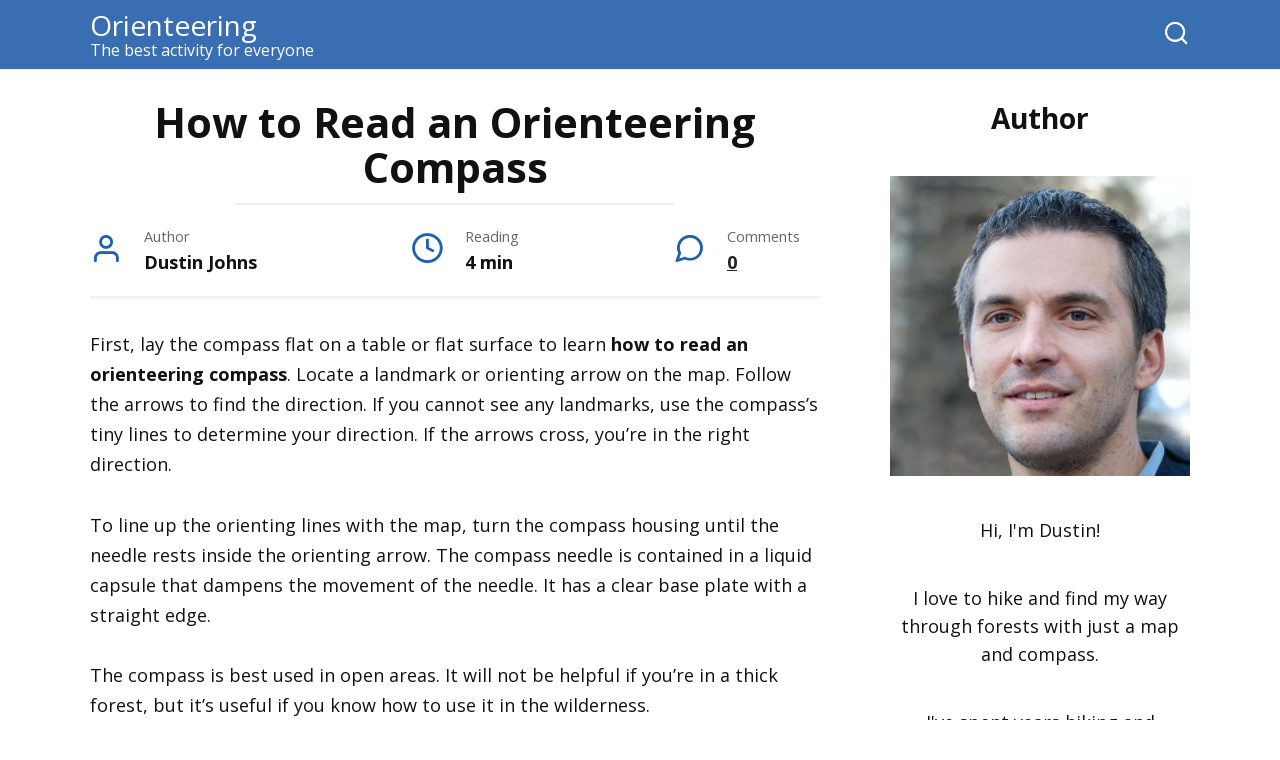

--- FILE ---
content_type: text/html; charset=UTF-8
request_url: https://aeorienteering.com/how-to-read-an-orienteering-compass/
body_size: 18656
content:
<!doctype html>
<html lang="en-US" prefix="og: https://ogp.me/ns#">
<head>
    <meta charset="UTF-8">
    <meta name="viewport" content="width=device-width, initial-scale=1">

    	<style>img:is([sizes="auto" i], [sizes^="auto," i]) { contain-intrinsic-size: 3000px 1500px }</style>
	
<!-- Search Engine Optimization by Rank Math PRO - https://rankmath.com/ -->
<title>How To Read An Orienteering Compass - Orienteering</title>
<meta name="description" content="First, lay the compass flat on a table or flat surface to learn how to read an orienteering compass. Locate a landmark or orienting arrow on the map. Follow"/>
<meta name="robots" content="follow, index, max-snippet:-1, max-video-preview:-1, max-image-preview:large"/>
<link rel="canonical" href="https://aeorienteering.com/how-to-read-an-orienteering-compass/" />
<meta property="og:locale" content="en_US" />
<meta property="og:type" content="article" />
<meta property="og:title" content="How To Read An Orienteering Compass - Orienteering" />
<meta property="og:description" content="First, lay the compass flat on a table or flat surface to learn how to read an orienteering compass. Locate a landmark or orienting arrow on the map. Follow" />
<meta property="og:url" content="https://aeorienteering.com/how-to-read-an-orienteering-compass/" />
<meta property="og:site_name" content="Orienteering" />
<meta property="article:section" content="Blog" />
<meta property="og:image" content="https://aeorienteering.com/wp-content/uploads/image-12.jpeg" />
<meta property="og:image:secure_url" content="https://aeorienteering.com/wp-content/uploads/image-12.jpeg" />
<meta property="og:image:width" content="321" />
<meta property="og:image:height" content="345" />
<meta property="og:image:alt" content="How to Read an Orienteering Compass" />
<meta property="og:image:type" content="image/jpeg" />
<meta name="twitter:card" content="summary_large_image" />
<meta name="twitter:title" content="How To Read An Orienteering Compass - Orienteering" />
<meta name="twitter:description" content="First, lay the compass flat on a table or flat surface to learn how to read an orienteering compass. Locate a landmark or orienting arrow on the map. Follow" />
<meta name="twitter:image" content="https://aeorienteering.com/wp-content/uploads/image-12.jpeg" />
<meta name="twitter:label1" content="Written by" />
<meta name="twitter:data1" content="Dustin Johns" />
<meta name="twitter:label2" content="Time to read" />
<meta name="twitter:data2" content="3 minutes" />
<!-- /Rank Math WordPress SEO plugin -->

<link rel='dns-prefetch' href='//fonts.googleapis.com' />
<script type="text/javascript">
/* <![CDATA[ */
window._wpemojiSettings = {"baseUrl":"https:\/\/s.w.org\/images\/core\/emoji\/16.0.1\/72x72\/","ext":".png","svgUrl":"https:\/\/s.w.org\/images\/core\/emoji\/16.0.1\/svg\/","svgExt":".svg","source":{"concatemoji":"https:\/\/aeorienteering.com\/wp-includes\/js\/wp-emoji-release.min.js?ver=19cdf2900add0d34dffa6a1ed8f1f06e"}};
/*! This file is auto-generated */
!function(s,n){var o,i,e;function c(e){try{var t={supportTests:e,timestamp:(new Date).valueOf()};sessionStorage.setItem(o,JSON.stringify(t))}catch(e){}}function p(e,t,n){e.clearRect(0,0,e.canvas.width,e.canvas.height),e.fillText(t,0,0);var t=new Uint32Array(e.getImageData(0,0,e.canvas.width,e.canvas.height).data),a=(e.clearRect(0,0,e.canvas.width,e.canvas.height),e.fillText(n,0,0),new Uint32Array(e.getImageData(0,0,e.canvas.width,e.canvas.height).data));return t.every(function(e,t){return e===a[t]})}function u(e,t){e.clearRect(0,0,e.canvas.width,e.canvas.height),e.fillText(t,0,0);for(var n=e.getImageData(16,16,1,1),a=0;a<n.data.length;a++)if(0!==n.data[a])return!1;return!0}function f(e,t,n,a){switch(t){case"flag":return n(e,"\ud83c\udff3\ufe0f\u200d\u26a7\ufe0f","\ud83c\udff3\ufe0f\u200b\u26a7\ufe0f")?!1:!n(e,"\ud83c\udde8\ud83c\uddf6","\ud83c\udde8\u200b\ud83c\uddf6")&&!n(e,"\ud83c\udff4\udb40\udc67\udb40\udc62\udb40\udc65\udb40\udc6e\udb40\udc67\udb40\udc7f","\ud83c\udff4\u200b\udb40\udc67\u200b\udb40\udc62\u200b\udb40\udc65\u200b\udb40\udc6e\u200b\udb40\udc67\u200b\udb40\udc7f");case"emoji":return!a(e,"\ud83e\udedf")}return!1}function g(e,t,n,a){var r="undefined"!=typeof WorkerGlobalScope&&self instanceof WorkerGlobalScope?new OffscreenCanvas(300,150):s.createElement("canvas"),o=r.getContext("2d",{willReadFrequently:!0}),i=(o.textBaseline="top",o.font="600 32px Arial",{});return e.forEach(function(e){i[e]=t(o,e,n,a)}),i}function t(e){var t=s.createElement("script");t.src=e,t.defer=!0,s.head.appendChild(t)}"undefined"!=typeof Promise&&(o="wpEmojiSettingsSupports",i=["flag","emoji"],n.supports={everything:!0,everythingExceptFlag:!0},e=new Promise(function(e){s.addEventListener("DOMContentLoaded",e,{once:!0})}),new Promise(function(t){var n=function(){try{var e=JSON.parse(sessionStorage.getItem(o));if("object"==typeof e&&"number"==typeof e.timestamp&&(new Date).valueOf()<e.timestamp+604800&&"object"==typeof e.supportTests)return e.supportTests}catch(e){}return null}();if(!n){if("undefined"!=typeof Worker&&"undefined"!=typeof OffscreenCanvas&&"undefined"!=typeof URL&&URL.createObjectURL&&"undefined"!=typeof Blob)try{var e="postMessage("+g.toString()+"("+[JSON.stringify(i),f.toString(),p.toString(),u.toString()].join(",")+"));",a=new Blob([e],{type:"text/javascript"}),r=new Worker(URL.createObjectURL(a),{name:"wpTestEmojiSupports"});return void(r.onmessage=function(e){c(n=e.data),r.terminate(),t(n)})}catch(e){}c(n=g(i,f,p,u))}t(n)}).then(function(e){for(var t in e)n.supports[t]=e[t],n.supports.everything=n.supports.everything&&n.supports[t],"flag"!==t&&(n.supports.everythingExceptFlag=n.supports.everythingExceptFlag&&n.supports[t]);n.supports.everythingExceptFlag=n.supports.everythingExceptFlag&&!n.supports.flag,n.DOMReady=!1,n.readyCallback=function(){n.DOMReady=!0}}).then(function(){return e}).then(function(){var e;n.supports.everything||(n.readyCallback(),(e=n.source||{}).concatemoji?t(e.concatemoji):e.wpemoji&&e.twemoji&&(t(e.twemoji),t(e.wpemoji)))}))}((window,document),window._wpemojiSettings);
/* ]]> */
</script>
<style type="text/css" media="all">
.wpautoterms-footer{background-color:#ffffff;text-align:center;}
.wpautoterms-footer a{color:#000000;font-family:Arial, sans-serif;font-size:14px;}
.wpautoterms-footer .separator{color:#cccccc;font-family:Arial, sans-serif;font-size:14px;}</style>

<style id='wp-emoji-styles-inline-css' type='text/css'>

	img.wp-smiley, img.emoji {
		display: inline !important;
		border: none !important;
		box-shadow: none !important;
		height: 1em !important;
		width: 1em !important;
		margin: 0 0.07em !important;
		vertical-align: -0.1em !important;
		background: none !important;
		padding: 0 !important;
	}
</style>
<link rel='stylesheet' id='wp-block-library-css' href='https://aeorienteering.com/wp-includes/css/dist/block-library/style.min.css?ver=19cdf2900add0d34dffa6a1ed8f1f06e'  media='all' />
<style id='wp-block-library-theme-inline-css' type='text/css'>
.wp-block-audio :where(figcaption){color:#555;font-size:13px;text-align:center}.is-dark-theme .wp-block-audio :where(figcaption){color:#ffffffa6}.wp-block-audio{margin:0 0 1em}.wp-block-code{border:1px solid #ccc;border-radius:4px;font-family:Menlo,Consolas,monaco,monospace;padding:.8em 1em}.wp-block-embed :where(figcaption){color:#555;font-size:13px;text-align:center}.is-dark-theme .wp-block-embed :where(figcaption){color:#ffffffa6}.wp-block-embed{margin:0 0 1em}.blocks-gallery-caption{color:#555;font-size:13px;text-align:center}.is-dark-theme .blocks-gallery-caption{color:#ffffffa6}:root :where(.wp-block-image figcaption){color:#555;font-size:13px;text-align:center}.is-dark-theme :root :where(.wp-block-image figcaption){color:#ffffffa6}.wp-block-image{margin:0 0 1em}.wp-block-pullquote{border-bottom:4px solid;border-top:4px solid;color:currentColor;margin-bottom:1.75em}.wp-block-pullquote cite,.wp-block-pullquote footer,.wp-block-pullquote__citation{color:currentColor;font-size:.8125em;font-style:normal;text-transform:uppercase}.wp-block-quote{border-left:.25em solid;margin:0 0 1.75em;padding-left:1em}.wp-block-quote cite,.wp-block-quote footer{color:currentColor;font-size:.8125em;font-style:normal;position:relative}.wp-block-quote:where(.has-text-align-right){border-left:none;border-right:.25em solid;padding-left:0;padding-right:1em}.wp-block-quote:where(.has-text-align-center){border:none;padding-left:0}.wp-block-quote.is-large,.wp-block-quote.is-style-large,.wp-block-quote:where(.is-style-plain){border:none}.wp-block-search .wp-block-search__label{font-weight:700}.wp-block-search__button{border:1px solid #ccc;padding:.375em .625em}:where(.wp-block-group.has-background){padding:1.25em 2.375em}.wp-block-separator.has-css-opacity{opacity:.4}.wp-block-separator{border:none;border-bottom:2px solid;margin-left:auto;margin-right:auto}.wp-block-separator.has-alpha-channel-opacity{opacity:1}.wp-block-separator:not(.is-style-wide):not(.is-style-dots){width:100px}.wp-block-separator.has-background:not(.is-style-dots){border-bottom:none;height:1px}.wp-block-separator.has-background:not(.is-style-wide):not(.is-style-dots){height:2px}.wp-block-table{margin:0 0 1em}.wp-block-table td,.wp-block-table th{word-break:normal}.wp-block-table :where(figcaption){color:#555;font-size:13px;text-align:center}.is-dark-theme .wp-block-table :where(figcaption){color:#ffffffa6}.wp-block-video :where(figcaption){color:#555;font-size:13px;text-align:center}.is-dark-theme .wp-block-video :where(figcaption){color:#ffffffa6}.wp-block-video{margin:0 0 1em}:root :where(.wp-block-template-part.has-background){margin-bottom:0;margin-top:0;padding:1.25em 2.375em}
</style>
<style id='classic-theme-styles-inline-css' type='text/css'>
/*! This file is auto-generated */
.wp-block-button__link{color:#fff;background-color:#32373c;border-radius:9999px;box-shadow:none;text-decoration:none;padding:calc(.667em + 2px) calc(1.333em + 2px);font-size:1.125em}.wp-block-file__button{background:#32373c;color:#fff;text-decoration:none}
</style>
<link rel='stylesheet' id='wp-components-css' href='https://aeorienteering.com/wp-includes/css/dist/components/style.min.css?ver=19cdf2900add0d34dffa6a1ed8f1f06e'  media='all' />
<link rel='stylesheet' id='wp-preferences-css' href='https://aeorienteering.com/wp-includes/css/dist/preferences/style.min.css?ver=19cdf2900add0d34dffa6a1ed8f1f06e'  media='all' />
<link rel='stylesheet' id='wp-block-editor-css' href='https://aeorienteering.com/wp-includes/css/dist/block-editor/style.min.css?ver=19cdf2900add0d34dffa6a1ed8f1f06e'  media='all' />
<link rel='stylesheet' id='wp-reusable-blocks-css' href='https://aeorienteering.com/wp-includes/css/dist/reusable-blocks/style.min.css?ver=19cdf2900add0d34dffa6a1ed8f1f06e'  media='all' />
<link rel='stylesheet' id='wp-patterns-css' href='https://aeorienteering.com/wp-includes/css/dist/patterns/style.min.css?ver=19cdf2900add0d34dffa6a1ed8f1f06e'  media='all' />
<link rel='stylesheet' id='wp-editor-css' href='https://aeorienteering.com/wp-includes/css/dist/editor/style.min.css?ver=19cdf2900add0d34dffa6a1ed8f1f06e'  media='all' />
<link rel='stylesheet' id='amalinkspro-cgb-style-css-css' href='https://aeorienteering.com/wp-content/plugins/amalinkspro/includes/amalinkspro/dist/blocks.style.build.css?ver=19cdf2900add0d34dffa6a1ed8f1f06e'  media='all' />
<style id='global-styles-inline-css' type='text/css'>
:root{--wp--preset--aspect-ratio--square: 1;--wp--preset--aspect-ratio--4-3: 4/3;--wp--preset--aspect-ratio--3-4: 3/4;--wp--preset--aspect-ratio--3-2: 3/2;--wp--preset--aspect-ratio--2-3: 2/3;--wp--preset--aspect-ratio--16-9: 16/9;--wp--preset--aspect-ratio--9-16: 9/16;--wp--preset--color--black: #000000;--wp--preset--color--cyan-bluish-gray: #abb8c3;--wp--preset--color--white: #ffffff;--wp--preset--color--pale-pink: #f78da7;--wp--preset--color--vivid-red: #cf2e2e;--wp--preset--color--luminous-vivid-orange: #ff6900;--wp--preset--color--luminous-vivid-amber: #fcb900;--wp--preset--color--light-green-cyan: #7bdcb5;--wp--preset--color--vivid-green-cyan: #00d084;--wp--preset--color--pale-cyan-blue: #8ed1fc;--wp--preset--color--vivid-cyan-blue: #0693e3;--wp--preset--color--vivid-purple: #9b51e0;--wp--preset--gradient--vivid-cyan-blue-to-vivid-purple: linear-gradient(135deg,rgba(6,147,227,1) 0%,rgb(155,81,224) 100%);--wp--preset--gradient--light-green-cyan-to-vivid-green-cyan: linear-gradient(135deg,rgb(122,220,180) 0%,rgb(0,208,130) 100%);--wp--preset--gradient--luminous-vivid-amber-to-luminous-vivid-orange: linear-gradient(135deg,rgba(252,185,0,1) 0%,rgba(255,105,0,1) 100%);--wp--preset--gradient--luminous-vivid-orange-to-vivid-red: linear-gradient(135deg,rgba(255,105,0,1) 0%,rgb(207,46,46) 100%);--wp--preset--gradient--very-light-gray-to-cyan-bluish-gray: linear-gradient(135deg,rgb(238,238,238) 0%,rgb(169,184,195) 100%);--wp--preset--gradient--cool-to-warm-spectrum: linear-gradient(135deg,rgb(74,234,220) 0%,rgb(151,120,209) 20%,rgb(207,42,186) 40%,rgb(238,44,130) 60%,rgb(251,105,98) 80%,rgb(254,248,76) 100%);--wp--preset--gradient--blush-light-purple: linear-gradient(135deg,rgb(255,206,236) 0%,rgb(152,150,240) 100%);--wp--preset--gradient--blush-bordeaux: linear-gradient(135deg,rgb(254,205,165) 0%,rgb(254,45,45) 50%,rgb(107,0,62) 100%);--wp--preset--gradient--luminous-dusk: linear-gradient(135deg,rgb(255,203,112) 0%,rgb(199,81,192) 50%,rgb(65,88,208) 100%);--wp--preset--gradient--pale-ocean: linear-gradient(135deg,rgb(255,245,203) 0%,rgb(182,227,212) 50%,rgb(51,167,181) 100%);--wp--preset--gradient--electric-grass: linear-gradient(135deg,rgb(202,248,128) 0%,rgb(113,206,126) 100%);--wp--preset--gradient--midnight: linear-gradient(135deg,rgb(2,3,129) 0%,rgb(40,116,252) 100%);--wp--preset--font-size--small: 19.5px;--wp--preset--font-size--medium: 20px;--wp--preset--font-size--large: 36.5px;--wp--preset--font-size--x-large: 42px;--wp--preset--font-size--normal: 22px;--wp--preset--font-size--huge: 49.5px;--wp--preset--spacing--20: 0.44rem;--wp--preset--spacing--30: 0.67rem;--wp--preset--spacing--40: 1rem;--wp--preset--spacing--50: 1.5rem;--wp--preset--spacing--60: 2.25rem;--wp--preset--spacing--70: 3.38rem;--wp--preset--spacing--80: 5.06rem;--wp--preset--shadow--natural: 6px 6px 9px rgba(0, 0, 0, 0.2);--wp--preset--shadow--deep: 12px 12px 50px rgba(0, 0, 0, 0.4);--wp--preset--shadow--sharp: 6px 6px 0px rgba(0, 0, 0, 0.2);--wp--preset--shadow--outlined: 6px 6px 0px -3px rgba(255, 255, 255, 1), 6px 6px rgba(0, 0, 0, 1);--wp--preset--shadow--crisp: 6px 6px 0px rgba(0, 0, 0, 1);}:where(.is-layout-flex){gap: 0.5em;}:where(.is-layout-grid){gap: 0.5em;}body .is-layout-flex{display: flex;}.is-layout-flex{flex-wrap: wrap;align-items: center;}.is-layout-flex > :is(*, div){margin: 0;}body .is-layout-grid{display: grid;}.is-layout-grid > :is(*, div){margin: 0;}:where(.wp-block-columns.is-layout-flex){gap: 2em;}:where(.wp-block-columns.is-layout-grid){gap: 2em;}:where(.wp-block-post-template.is-layout-flex){gap: 1.25em;}:where(.wp-block-post-template.is-layout-grid){gap: 1.25em;}.has-black-color{color: var(--wp--preset--color--black) !important;}.has-cyan-bluish-gray-color{color: var(--wp--preset--color--cyan-bluish-gray) !important;}.has-white-color{color: var(--wp--preset--color--white) !important;}.has-pale-pink-color{color: var(--wp--preset--color--pale-pink) !important;}.has-vivid-red-color{color: var(--wp--preset--color--vivid-red) !important;}.has-luminous-vivid-orange-color{color: var(--wp--preset--color--luminous-vivid-orange) !important;}.has-luminous-vivid-amber-color{color: var(--wp--preset--color--luminous-vivid-amber) !important;}.has-light-green-cyan-color{color: var(--wp--preset--color--light-green-cyan) !important;}.has-vivid-green-cyan-color{color: var(--wp--preset--color--vivid-green-cyan) !important;}.has-pale-cyan-blue-color{color: var(--wp--preset--color--pale-cyan-blue) !important;}.has-vivid-cyan-blue-color{color: var(--wp--preset--color--vivid-cyan-blue) !important;}.has-vivid-purple-color{color: var(--wp--preset--color--vivid-purple) !important;}.has-black-background-color{background-color: var(--wp--preset--color--black) !important;}.has-cyan-bluish-gray-background-color{background-color: var(--wp--preset--color--cyan-bluish-gray) !important;}.has-white-background-color{background-color: var(--wp--preset--color--white) !important;}.has-pale-pink-background-color{background-color: var(--wp--preset--color--pale-pink) !important;}.has-vivid-red-background-color{background-color: var(--wp--preset--color--vivid-red) !important;}.has-luminous-vivid-orange-background-color{background-color: var(--wp--preset--color--luminous-vivid-orange) !important;}.has-luminous-vivid-amber-background-color{background-color: var(--wp--preset--color--luminous-vivid-amber) !important;}.has-light-green-cyan-background-color{background-color: var(--wp--preset--color--light-green-cyan) !important;}.has-vivid-green-cyan-background-color{background-color: var(--wp--preset--color--vivid-green-cyan) !important;}.has-pale-cyan-blue-background-color{background-color: var(--wp--preset--color--pale-cyan-blue) !important;}.has-vivid-cyan-blue-background-color{background-color: var(--wp--preset--color--vivid-cyan-blue) !important;}.has-vivid-purple-background-color{background-color: var(--wp--preset--color--vivid-purple) !important;}.has-black-border-color{border-color: var(--wp--preset--color--black) !important;}.has-cyan-bluish-gray-border-color{border-color: var(--wp--preset--color--cyan-bluish-gray) !important;}.has-white-border-color{border-color: var(--wp--preset--color--white) !important;}.has-pale-pink-border-color{border-color: var(--wp--preset--color--pale-pink) !important;}.has-vivid-red-border-color{border-color: var(--wp--preset--color--vivid-red) !important;}.has-luminous-vivid-orange-border-color{border-color: var(--wp--preset--color--luminous-vivid-orange) !important;}.has-luminous-vivid-amber-border-color{border-color: var(--wp--preset--color--luminous-vivid-amber) !important;}.has-light-green-cyan-border-color{border-color: var(--wp--preset--color--light-green-cyan) !important;}.has-vivid-green-cyan-border-color{border-color: var(--wp--preset--color--vivid-green-cyan) !important;}.has-pale-cyan-blue-border-color{border-color: var(--wp--preset--color--pale-cyan-blue) !important;}.has-vivid-cyan-blue-border-color{border-color: var(--wp--preset--color--vivid-cyan-blue) !important;}.has-vivid-purple-border-color{border-color: var(--wp--preset--color--vivid-purple) !important;}.has-vivid-cyan-blue-to-vivid-purple-gradient-background{background: var(--wp--preset--gradient--vivid-cyan-blue-to-vivid-purple) !important;}.has-light-green-cyan-to-vivid-green-cyan-gradient-background{background: var(--wp--preset--gradient--light-green-cyan-to-vivid-green-cyan) !important;}.has-luminous-vivid-amber-to-luminous-vivid-orange-gradient-background{background: var(--wp--preset--gradient--luminous-vivid-amber-to-luminous-vivid-orange) !important;}.has-luminous-vivid-orange-to-vivid-red-gradient-background{background: var(--wp--preset--gradient--luminous-vivid-orange-to-vivid-red) !important;}.has-very-light-gray-to-cyan-bluish-gray-gradient-background{background: var(--wp--preset--gradient--very-light-gray-to-cyan-bluish-gray) !important;}.has-cool-to-warm-spectrum-gradient-background{background: var(--wp--preset--gradient--cool-to-warm-spectrum) !important;}.has-blush-light-purple-gradient-background{background: var(--wp--preset--gradient--blush-light-purple) !important;}.has-blush-bordeaux-gradient-background{background: var(--wp--preset--gradient--blush-bordeaux) !important;}.has-luminous-dusk-gradient-background{background: var(--wp--preset--gradient--luminous-dusk) !important;}.has-pale-ocean-gradient-background{background: var(--wp--preset--gradient--pale-ocean) !important;}.has-electric-grass-gradient-background{background: var(--wp--preset--gradient--electric-grass) !important;}.has-midnight-gradient-background{background: var(--wp--preset--gradient--midnight) !important;}.has-small-font-size{font-size: var(--wp--preset--font-size--small) !important;}.has-medium-font-size{font-size: var(--wp--preset--font-size--medium) !important;}.has-large-font-size{font-size: var(--wp--preset--font-size--large) !important;}.has-x-large-font-size{font-size: var(--wp--preset--font-size--x-large) !important;}
:where(.wp-block-post-template.is-layout-flex){gap: 1.25em;}:where(.wp-block-post-template.is-layout-grid){gap: 1.25em;}
:where(.wp-block-columns.is-layout-flex){gap: 2em;}:where(.wp-block-columns.is-layout-grid){gap: 2em;}
:root :where(.wp-block-pullquote){font-size: 1.5em;line-height: 1.6;}
</style>
<link rel='stylesheet' id='amalinkspro-css' href='https://aeorienteering.com/wp-content/plugins/amalinkspro/public/css/amalinkspro-public.css?ver=4.1.2'  media='all' />
<link rel='stylesheet' id='wpautoterms_css-css' href='https://aeorienteering.com/wp-content/plugins/auto-terms-of-service-and-privacy-policy/css/wpautoterms.css?ver=19cdf2900add0d34dffa6a1ed8f1f06e'  media='all' />
<link rel='stylesheet' id='google-fonts-css' href='https://fonts.googleapis.com/css?family=Open+Sans%3A400%2C400i%2C700&#038;subset=cyrillic&#038;display=swap&#038;ver=19cdf2900add0d34dffa6a1ed8f1f06e'  media='all' />
<link rel='stylesheet' id='yelly-style-css' href='https://aeorienteering.com/wp-content/themes/yelly/assets/css/style.min.css?ver=3.0.9'  media='all' />
<link rel='stylesheet' id='dflip-style-css' href='https://aeorienteering.com/wp-content/plugins/3d-flipbook-dflip-lite/assets/css/dflip.min.css?ver=2.3.75'  media='all' />
<script type="text/javascript" src="https://aeorienteering.com/wp-includes/js/jquery/jquery.min.js?ver=3.7.1" id="jquery-core-js"></script>
<script type="text/javascript" src="https://aeorienteering.com/wp-includes/js/jquery/jquery-migrate.min.js?ver=3.4.1" id="jquery-migrate-js"></script>
<script type="text/javascript" src="https://aeorienteering.com/wp-includes/js/dist/dom-ready.min.js?ver=f77871ff7694fffea381" id="wp-dom-ready-js"></script>
<script type="text/javascript" src="https://aeorienteering.com/wp-content/plugins/auto-terms-of-service-and-privacy-policy/js/base.js?ver=3.0.3" id="wpautoterms_base-js"></script>
<script type="text/javascript" id="amalinkspro-js-extra">
/* <![CDATA[ */
var objectL10n = {"reviews":"View Ratings and Reviews"};
var ALPvars = {"page_id":"295","IsAdminSide":"0","AlpNoAPI":"yesapi","EventTrackingEnabled":"0"};
/* ]]> */
</script>
<script type="text/javascript" src="https://aeorienteering.com/wp-content/plugins/amalinkspro/public/js/amalinkspro-public-min.js?ver=4.1.2" id="amalinkspro-js"></script>
<link rel="https://api.w.org/" href="https://aeorienteering.com/wp-json/" /><link rel="alternate" title="JSON" type="application/json" href="https://aeorienteering.com/wp-json/wp/v2/posts/295" /><link rel="EditURI" type="application/rsd+xml" title="RSD" href="https://aeorienteering.com/xmlrpc.php?rsd" />

<link rel='shortlink' href='https://aeorienteering.com/?p=295' />
<link rel="alternate" title="oEmbed (JSON)" type="application/json+oembed" href="https://aeorienteering.com/wp-json/oembed/1.0/embed?url=https%3A%2F%2Faeorienteering.com%2Fhow-to-read-an-orienteering-compass%2F" />
<link rel="alternate" title="oEmbed (XML)" type="text/xml+oembed" href="https://aeorienteering.com/wp-json/oembed/1.0/embed?url=https%3A%2F%2Faeorienteering.com%2Fhow-to-read-an-orienteering-compass%2F&#038;format=xml" />
<script type="text/javascript">
           var ajaxurl = "https://aeorienteering.com/wp-admin/admin-ajax.php";
         </script><script>var amalinkspro_plugin_url = "https://aeorienteering.com/wp-content/plugins";</script><style type="text/css" class="amalinkspro-user-css">body .alp-showcase-banner {background:#08c308!important;color:#FFFFFF!important;}</style><style type="text/css" class="amalinkspro-table-css"></style><style type="text/css" class="amalinkspro-table-css"></style>
<!-- Global site tag (gtag.js) - Google Analytics -->
<script async src='https://www.googletagmanager.com/gtag/js?id=UA-137260883-1'></script>
<script>
  window.dataLayer = window.dataLayer || [];
  function gtag(){dataLayer.push(arguments);}
  gtag('js', new Date());

  gtag('config', 'UA-137260883-1');
</script>
<link rel="preload" href="https://aeorienteering.com/wp-content/themes/yelly/assets/fonts/icomoon.ttf" as="font" crossorigin>
    <style>.scrolltop{width:50px}::selection, .card-slider__category, .card-slider-container .swiper-pagination-bullet-active, .post-card--grid .post-card__thumbnail:before, .post-card:not(.post-card--small) .post-card__thumbnail a:before, .post-card:not(.post-card--small) .post-card__category,  .post-box--high .post-box__category span, .post-box--wide .post-box__category span, .page-separator, .pagination .nav-links .page-numbers:not(.dots):not(.current):before, .btn, .btn-primary:hover, .btn-primary:not(:disabled):not(.disabled).active, .btn-primary:not(:disabled):not(.disabled):active, .show>.btn-primary.dropdown-toggle, .comment-respond .form-submit input, .widget-area .widget-header, .page-links__item, .pagination .nav-links .page-numbers{background-color:#1e61b2}.entry-image--big .entry-image__body .post-card__category a, .entry-category a, .home-text ul:not([class])>li:before, .home-text ul.wp-block-list>li:before, .entry-content ul:not([class])>li:before, .entry-content ul.wp-block-list>li:before, .taxonomy-description ul:not([class])>li:before, .taxonomy-description ul.wp-block-list>li:before, .widget_categories ul.menu li a:before, .widget_categories ul.menu li span:before, .widget_categories>ul li a:before, .widget_categories>ul li span:before, .widget_nav_menu ul.menu li a:before, .widget_nav_menu ul.menu li span:before, .widget_nav_menu>ul li a:before, .widget_nav_menu>ul li span:before, .page-links .page-numbers:not(.dots):not(.current):before, .page-links .post-page-numbers:not(.dots):not(.current):before, .pagination .nav-links .page-numbers:not(.dots):not(.current):before, .pagination .nav-links .post-page-numbers:not(.dots):not(.current):before, .entry-image--full .entry-image__body .post-card__category a, .entry-image--fullscreen .entry-image__body .post-card__category a, .entry-image--wide .entry-image__body .post-card__category a{background-color:#1e61b2}.comment-respond input:focus, select:focus, textarea:focus, .post-card--grid.post-card--thumbnail-no, .post-card--standard:after, .post-card--related.post-card--thumbnail-no:hover, .spoiler-box, .btn-primary, .btn-primary:hover, .btn-primary:not(:disabled):not(.disabled).active, .btn-primary:not(:disabled):not(.disabled):active, .show>.btn-primary.dropdown-toggle, .inp:focus, .entry-tag:focus, .entry-tag:hover, .search-screen .search-form .search-field:focus, .entry-content blockquote:not(.wpremark),
        .input:focus, input[type=color]:focus, input[type=date]:focus, input[type=datetime-local]:focus, input[type=datetime]:focus, input[type=email]:focus, input[type=month]:focus, input[type=number]:focus, input[type=password]:focus, input[type=range]:focus, input[type=search]:focus, input[type=tel]:focus, input[type=text]:focus, input[type=time]:focus, input[type=url]:focus, input[type=week]:focus, select:focus, textarea:focus{border-color:#1e61b2 !important}.post-card--grid a:hover, .post-card--small .post-card__category, .post-card__author:before, .post-card__comments:before, .post-card__date:before, .post-card__like:before, .post-card__views:before, .entry-author:before, .entry-date:before, .entry-time:before, .entry-views:before, .entry-comments:before, .entry-content ol:not([class])>li:before, .entry-content ol.wp-block-list>li:before, .text-content ol:not([class])>li:before, .text-content ol.wp-block-list>li:before, .taxonomy-description ol:not([class])>li:before, .taxonomy-description ol.wp-block-list>li:before, .entry-content blockquote:before, .spoiler-box__title:after, .search-icon:hover:before, .search-form .search-submit:hover:before, .star-rating-item.hover,
        .comment-list .bypostauthor>.comment-body .comment-author:after,
        .search-screen .search-form .search-submit:before, .widget_categories ul li:before,
        .star-rating--score-1:not(.hover) .star-rating-item:nth-child(1),
        .star-rating--score-2:not(.hover) .star-rating-item:nth-child(1), .star-rating--score-2:not(.hover) .star-rating-item:nth-child(2),
        .star-rating--score-3:not(.hover) .star-rating-item:nth-child(1), .star-rating--score-3:not(.hover) .star-rating-item:nth-child(2), .star-rating--score-3:not(.hover) .star-rating-item:nth-child(3),
        .star-rating--score-4:not(.hover) .star-rating-item:nth-child(1), .star-rating--score-4:not(.hover) .star-rating-item:nth-child(2), .star-rating--score-4:not(.hover) .star-rating-item:nth-child(3), .star-rating--score-4:not(.hover) .star-rating-item:nth-child(4),
        .star-rating--score-5:not(.hover) .star-rating-item:nth-child(1), .star-rating--score-5:not(.hover) .star-rating-item:nth-child(2), .star-rating--score-5:not(.hover) .star-rating-item:nth-child(3), .star-rating--score-5:not(.hover) .star-rating-item:nth-child(4), .star-rating--score-5:not(.hover) .star-rating-item:nth-child(5){color:#1e61b2}@media (min-width: 768px){body{background-attachment: scroll}}.site-header{background-color:#396fb2}@media (min-width: 992px){.site-header ul li .sub-menu{background-color:#396fb2}}.site-footer{background-color:#396fb2}body{font-family:"Open Sans" ,"Helvetica Neue", Helvetica, Arial, sans-serif;font-size:18px;line-height:1.6;}.site-title, .site-title a{font-family:"Open Sans" ,"Helvetica Neue", Helvetica, Arial, sans-serif;font-size:28px;}.site-description{font-family:"Open Sans" ,"Helvetica Neue", Helvetica, Arial, sans-serif;font-size:16px;}.main-navigation ul li a, .main-navigation ul li span, .footer-navigation ul li a, .footer-navigation ul li span{font-family:"Open Sans" ,"Helvetica Neue", Helvetica, Arial, sans-serif;font-size:17px;}.h1, h1:not(.site-title){font-family:"Open Sans" ,"Helvetica Neue", Helvetica, Arial, sans-serif;}.h2, h2, .related-posts__header{font-family:"Open Sans" ,"Helvetica Neue", Helvetica, Arial, sans-serif;}.h3, h3{font-family:"Open Sans" ,"Helvetica Neue", Helvetica, Arial, sans-serif;}.h4, h4{font-family:"Open Sans" ,"Helvetica Neue", Helvetica, Arial, sans-serif;}.h5, h5{font-family:"Open Sans" ,"Helvetica Neue", Helvetica, Arial, sans-serif;}.h6, h6{font-family:"Open Sans" ,"Helvetica Neue", Helvetica, Arial, sans-serif;}@media (max-width: 991px){.widget-area{display: block; margin: 0 auto}}</style>
<link rel="icon" href="https://aeorienteering.com/wp-content/uploads/cropped-xu2wyjek5ai-32x32.jpg" sizes="32x32" />
<link rel="icon" href="https://aeorienteering.com/wp-content/uploads/cropped-xu2wyjek5ai-192x192.jpg" sizes="192x192" />
<link rel="apple-touch-icon" href="https://aeorienteering.com/wp-content/uploads/cropped-xu2wyjek5ai-180x180.jpg" />
<meta name="msapplication-TileImage" content="https://aeorienteering.com/wp-content/uploads/cropped-xu2wyjek5ai-270x270.jpg" />
		<style type="text/css" id="wp-custom-css">
			.lang-item {
  display: inline;
}		</style>
		    </head>

<body class="wp-singular post-template-default single single-post postid-295 single-format-standard wp-embed-responsive wp-theme-yelly wp-child-theme-yelly_child sidebar-right">



<div id="page" class="site">
    <a class="skip-link screen-reader-text" href="#content"><!--noindex-->Skip to content<!--/noindex--></a>

    
    
    <div class="search-screen-overlay js-search-screen-overlay"></div>
    <div class="search-screen js-search-screen">
        
<form role="search" method="get" class="search-form" action="https://aeorienteering.com/">
    <label>
        <span class="screen-reader-text"><!--noindex-->Search for:<!--/noindex--></span>
        <input type="search" class="search-field" placeholder="Search…" value="" name="s">
    </label>
    <button type="submit" class="search-submit"></button>
</form>    </div>

    

<header id="masthead" class="site-header full" itemscope itemtype="http://schema.org/WPHeader">
    <div class="site-header-inner fixed">

        <div class="humburger js-humburger"><span></span><span></span><span></span></div>

        
<div class="site-branding">

    <div class="site-branding__body"><div class="site-title"><a href="https://aeorienteering.com/">Orienteering</a></div><p class="site-description">The best activity for everyone</p></div></div><!-- .site-branding -->
<div class="header-search"><span class="search-icon js-search-icon"></span></div>    </div>
</header><!-- #masthead -->




    
    
    <div id="content" class="site-content fixed">

        
        <div class="site-content-inner">
    
        
        <div id="primary" class="content-area" itemscope itemtype="http://schema.org/Article">
            <main id="main" class="site-main">

                
<article id="post-295" class="article-post post-295 post type-post status-publish format-standard has-post-thumbnail  category-blog">

    
        
        <header class="entry-header"><h1 class="entry-title" itemprop="headline">How to Read an Orienteering Compass</h1></header>
        
        
        
    
    
    <div class="entry-meta"><span class="entry-author" itemprop="author"><span class="entry-label">Author</span> Dustin Johns</span><span class="entry-time"><span class="entry-label">Reading</span> 4 min</span><span class="entry-comments"><span class="entry-label">Comments</span> <a href="#comments">0</a></span></div>
	<div class="entry-content" itemprop="articleBody">
		
<p>First, lay the compass flat on a table or flat surface to learn <strong>how to read an orienteering compass</strong>. Locate a landmark or orienting arrow on the map. Follow the arrows to find the direction. If you cannot see any landmarks, use the compass&#8217;s tiny lines to determine your direction. If the arrows cross, you&#8217;re in the right direction.</p>



<p>To line up the orienting lines with the map, turn the compass housing until the needle rests inside the orienting arrow. The compass needle is contained in a liquid capsule that dampens the movement of the needle. It has a clear base plate with a straight edge. </p>



<p>The compass is best used in open areas. It will not be helpful if you&#8217;re in a thick forest, but it&#8217;s useful if you know how to use it in the wilderness.</p>



<figure class="wp-block-embed aligncenter is-type-video is-provider-youtube wp-block-embed-youtube wp-embed-aspect-16-9 wp-has-aspect-ratio"><div class="wp-block-embed__wrapper">
<iframe title="Learn Map &amp; Compass in One Minute | Silva 1-2-3 System" width="730" height="411" src="https://www.youtube.com/embed/AeV9tkhIg4E?feature=oembed" frameborder="0" allow="accelerometer; autoplay; clipboard-write; encrypted-media; gyroscope; picture-in-picture; web-share" allowfullscreen></iframe>
</div></figure>



<p>Orienteering compass directions are displayed in degrees. To find the location, first, locate your current location on the map and then mark it on your compass. Then, locate the desired destination on the map. Then, rotate the inclinometer so the needle is over the orienting arrow. </p>



<p>When you&#8217;re sure to find your destination, you can turn 90 degrees and walk across it. Then, take another bearing, but ensure it&#8217;s in the same direction as the first one.</p>



<p>You can also use the compass to find your position in a given area. You can use the compass to mark your location by pointing the arrow in the direction you want to go. </p>



<p>Then, point the red end of the magnetic needle at yourself and turn the bezel. Once you&#8217;ve done this, the arrows will point in the same direction. To be sure, you should aim for a smaller triangle.</p>



<p>Once you&#8217;ve determined where you are on the map, line up the compass needle with the corresponding lines on your map. Ensure that the orienting lines line up with the horizon. When you&#8217;re unsure of where you are, you should line up your compass&#8217;s radial and vertical axes with your map. By using a compass correctly, you can navigate your way through the wild and avoid dangerous terrain.</p>



<p>The compass needle can be adjusted by using the compass&#8217;s red luminous north box. To adjust the compass needle, turn it north by placing it in the red luminous north box. If the compass needle is not pointed toward the north, it&#8217;s time to adjust its direction. During your trip, it will be impossible to get lost or confused.</p>


<div class="wp-block-image">
<figure class="alignleft size-full"><span itemprop="image" itemscope itemtype="https://schema.org/ImageObject"><img itemprop="url image" decoding="async" width="321" height="345"  src="https://aeorienteering.com/wp-content/uploads/image-12.jpeg" alt="how to read orienteering compass" class="wp-image-814" title="How to Read an Orienteering Compass 2" srcset="https://aeorienteering.com/wp-content/uploads/image-12.jpeg 321w, https://aeorienteering.com/wp-content/uploads/image-12-279x300.jpeg 279w" sizes="(max-width: 321px) 100vw, 321px" /><meta itemprop="width" content="321"><meta itemprop="height" content="345"></span><figcaption class="wp-element-caption">how to read an orienteering compass</figcaption></figure></div>


<p>The compass&#8217;s needle can be used to orient your map. It should be oriented so that the red end of the compass needle points to the true north. </p>



<p>The compass&#8217;s needle must face away from you and in a direction that points true north. A person can begin orienteering once the compass&#8217;s needle is in the right direction.</p>



<p>To orienteer, it is necessary to have an accurate compass. Its red luminous north box is an important part of the compass&#8217;s orienteering compass. </p>



<p>It helps to have a compass that can tell you where you are. The needle is placed in the red luminous north box to read a compass. A compass should point to the north, and the arrow should point to the true north.</p>



<p>The needle of an orienteering compass is used as a protractor to determine the angle of the map. The compass dial should match the north-south lines on the map. The compass needle should be pointed toward the north luminous box. The north luminous box on the ring should point to true north. The needle of orienteering compasses should point toward the travel arrow.</p>



<p>A compass is a tool used in orienteering. It has different parts that help you determine the direction of your location. It can also tell you the distance to your destination. A good compass will also indicate the direction of your course. </p>



<p>By knowing the angles of the north pole, you can calculate the distance and the direction to your destination. If you plan to go hiking or mountaineer, you must purchase a compass.</p>
<!-- wp:paragraph {"align":"center","style":{"typography":{"fontSize":"13px"}}} --><p class="has-text-align-center" style="font-size:13px">aeorienteering.com is reader-supported. When you buy through links on our site, we may earn an affiliate commission.</p><!-- /wp:paragraph -->

<!-- toc empty -->	</div><!-- .entry-content -->

</article>









<div class="social-buttons"><span class="social-button social-button--facebook main" data-social="facebook"><span>Share on Facebook</span></span><span class="social-button social-button--pinterest " data-social="pinterest" data-url="https://aeorienteering.com/how-to-read-an-orienteering-compass/" data-title="How to Read an Orienteering Compass" data-description="First, lay the compass flat on a table or flat surface to learn how to read an orienteering compass. Locate a landmark or orienting arrow on the map. Follow the arrows to find the direction. If you cannot see any landmarks, use the compass&#8217;s tiny lines to determine your direction. If the arrows cross, you&#8217;re [&hellip;]" data-image="https://aeorienteering.com/wp-content/uploads/image-12-150x150.jpeg"></span><span class="social-button social-button--linkedin " data-social="linkedin"></span><span class="social-button social-button--twitter " data-social="twitter"></span><span class="social-button social-button--whatsapp " data-social="whatsapp"></span><span class="social-button social-button--viber " data-social="viber"></span><span class="social-button social-button--telegram " data-social="telegram"></span></div>

<meta itemscope itemprop="mainEntityOfPage" itemType="https://schema.org/WebPage" itemid="https://aeorienteering.com/how-to-read-an-orienteering-compass/" content="How to Read an Orienteering Compass">
    <meta itemprop="dateModified" content="2023-07-01">
    <meta itemprop="datePublished" content="2021-12-10T06:32:23+00:00">
<div itemprop="publisher" itemscope itemtype="https://schema.org/Organization" style="display: none;"><meta itemprop="name" content="Orienteering"><meta itemprop="telephone" content="Orienteering"><meta itemprop="address" content="https://aeorienteering.com"></div><div class="related-posts"><div class="related-posts__header">You may also like</div><div class="post-cards post-cards--vertical">
<div class="post-card post-card--vertical post-card--related">
    <div class="post-card__thumbnail"><a href="https://aeorienteering.com/unleash-your-potential-discover-what-orienteering-teaches/"><img width="345" height="230" src="https://aeorienteering.com/wp-content/uploads/what-does-orienteering-teach-345x230.jpg" class="attachment-yelly_small size-yelly_small wp-post-image" alt="What does orienteering teach" decoding="async" loading="lazy" srcset="https://aeorienteering.com/wp-content/uploads/what-does-orienteering-teach-345x230.jpg 345w, https://aeorienteering.com/wp-content/uploads/what-does-orienteering-teach-300x200.jpg 300w, https://aeorienteering.com/wp-content/uploads/what-does-orienteering-teach-768x512.jpg 768w, https://aeorienteering.com/wp-content/uploads/what-does-orienteering-teach.jpg 1024w" sizes="auto, (max-width: 345px) 100vw, 345px" title="Unleash Your Potential: Discover What Orienteering Teaches 3"></a></div><div class="post-card__title"><a href="https://aeorienteering.com/unleash-your-potential-discover-what-orienteering-teaches/">Unleash Your Potential: Discover What Orienteering Teaches</a></div><div class="post-card__description">Hello there, future adventurers! Today, we will embark on a journey into the world of orienteering. It&#8217;</div>
    </div>

<div class="post-card post-card--vertical post-card--related">
    <div class="post-card__thumbnail"><a href="https://aeorienteering.com/four-basic-orienteering-skills/"><img width="345" height="230" src="https://aeorienteering.com/wp-content/uploads/four-basic-orienteering-skills-345x230.jpg" class="attachment-yelly_small size-yelly_small wp-post-image" alt="Four Basic Orienteering Skills" decoding="async" loading="lazy" srcset="https://aeorienteering.com/wp-content/uploads/four-basic-orienteering-skills-345x230.jpg 345w, https://aeorienteering.com/wp-content/uploads/four-basic-orienteering-skills-300x201.jpg 300w, https://aeorienteering.com/wp-content/uploads/four-basic-orienteering-skills-768x514.jpg 768w, https://aeorienteering.com/wp-content/uploads/four-basic-orienteering-skills.jpg 1023w" sizes="auto, (max-width: 345px) 100vw, 345px" title="Master the Map: Unravel the Four Basic Orienteering Skills 4"></a></div><div class="post-card__title"><a href="https://aeorienteering.com/four-basic-orienteering-skills/">Master the Map: Unravel the Four Basic Orienteering Skills</a></div><div class="post-card__description">Hello there, future adventurers! Today, we will embark on a journey into the world of orienteering. It&#8217;</div>
    </div>

<div class="post-card post-card--vertical post-card--related post-card--thumbnail-no">
    <div class="post-card__title"><a href="https://aeorienteering.com/orienteering-terminology/">Orienteering Terminology</a></div><div class="post-card__description">Orienteering is a sport that involves short legs and many changes of direction. It tests a competitor&#8217;s ability to</div>
    </div>

<div class="post-card post-card--vertical post-card--related post-card--thumbnail-no">
    <div class="post-card__title"><a href="https://aeorienteering.com/orienteering-tips-for-maps/">Orienteering Tips For Maps</a></div><div class="post-card__description">When orienteering, it is important to have the right map. Orienteering tips include thumbing the map, Pace-counting, and</div>
    </div>

<div class="post-card post-card--vertical post-card--related post-card--thumbnail-no">
    <div class="post-card__title"><a href="https://aeorienteering.com/buying-orienteering-clothing-in-the-uk/">Buying Orienteering Clothing in the UK</a></div><div class="post-card__description">If you are a keen orienteer, you should buy your orienteering clothing from a reputable UK retailer. Clothing made for the</div>
    </div>

<div class="post-card post-card--vertical post-card--related post-card--thumbnail-no">
    <div class="post-card__title"><a href="https://aeorienteering.com/how-to-create-an-orienteering-map-2/">How to Create an Orienteering Map</a></div><div class="post-card__description">Orienteering is a map and compass sport. To create a good map, you should learn how to read topographic maps and understand</div>
    </div>

<div class="post-card post-card--vertical post-card--related post-card--thumbnail-no">
    <div class="post-card__title"><a href="https://aeorienteering.com/how-to-use-an-orienteering-compass-and-map/">How to Use an Orienteering Compass and Map</a></div><div class="post-card__description">Using an orienteering compass with a map is an excellent way to find directions. Orient your compass to true north before</div>
    </div>

<div class="post-card post-card--vertical post-card--related post-card--thumbnail-no">
    <div class="post-card__title"><a href="https://aeorienteering.com/orienteering-symbols-and-maps/">Orienteering Symbols and Maps</a></div><div class="post-card__description">There are many variations of Orienteering symbols. The British Orienteering ISSprOM symbol set was developed separately from</div>
    </div>

<div class="post-card post-card--vertical post-card--related">
    <div class="post-card__thumbnail"><a href="https://aeorienteering.com/what-is-special-about-orienteering-maps-2/"><img width="345" height="230" src="https://aeorienteering.com/wp-content/uploads/1-29wyvvlja-345x230.jpg" class="attachment-yelly_small size-yelly_small wp-post-image" alt="maps lying on the floor" decoding="async" loading="lazy" srcset="https://aeorienteering.com/wp-content/uploads/1-29wyvvlja-345x230.jpg 345w, https://aeorienteering.com/wp-content/uploads/1-29wyvvlja-300x200.jpg 300w, https://aeorienteering.com/wp-content/uploads/1-29wyvvlja-1024x683.jpg 1024w, https://aeorienteering.com/wp-content/uploads/1-29wyvvlja-768x512.jpg 768w, https://aeorienteering.com/wp-content/uploads/1-29wyvvlja-1536x1024.jpg 1536w, https://aeorienteering.com/wp-content/uploads/1-29wyvvlja.jpg 1600w" sizes="auto, (max-width: 345px) 100vw, 345px" title="What is Special About Orienteering Maps? 11"></a></div><div class="post-card__title"><a href="https://aeorienteering.com/what-is-special-about-orienteering-maps-2/">What is Special About Orienteering Maps?</a></div><div class="post-card__description">Orienteering maps are highly detailed topographic maps of the terrain and are five times more detailed than the average OS map.</div>
    </div>

<div class="post-card post-card--vertical post-card--related">
    <div class="post-card__thumbnail"><a href="https://aeorienteering.com/orienteering-for-primary-schools/"><img width="345" height="230" src="https://aeorienteering.com/wp-content/uploads/zfso6bnzjtw-345x230.jpg" class="attachment-yelly_small size-yelly_small wp-post-image" alt="man and woman sitting on chairs" decoding="async" loading="lazy" title="Orienteering For Primary Schools 12"></a></div><div class="post-card__title"><a href="https://aeorienteering.com/orienteering-for-primary-schools/">Orienteering For Primary Schools</a></div><div class="post-card__description">Orienteering for primary schools is an exciting, competitive activity based on navigation skills. Traditionally, the sport</div>
    </div>
</div></div>
            </main><!-- #main -->
        </div><!-- #primary -->

        
<aside id="secondary" class="widget-area" itemscope itemtype="http://schema.org/WPSideBar">

		
	<div id="block-15" class="widget widget_block">
<h3 class="wp-block-heading has-text-align-center">Author</h3>
</div><div id="block-20" class="widget widget_block widget_media_image"><div class="wp-block-image is-style-rounded">
<figure class="aligncenter size-medium"><img loading="lazy" decoding="async" width="300" height="300" src="https://aeorienteering.com/wp-content/uploads/dustin-johns-300x300.jpg" alt="dustin johns" class="wp-image-829" srcset="https://aeorienteering.com/wp-content/uploads/dustin-johns-300x300.jpg 300w, https://aeorienteering.com/wp-content/uploads/dustin-johns-150x150.jpg 150w, https://aeorienteering.com/wp-content/uploads/dustin-johns-768x768.jpg 768w, https://aeorienteering.com/wp-content/uploads/dustin-johns-100x100.jpg 100w, https://aeorienteering.com/wp-content/uploads/dustin-johns.jpg 1024w" sizes="auto, (max-width: 300px) 100vw, 300px" /></figure></div></div><div id="block-18" class="widget widget_block widget_text">
<p class="has-text-align-center">Hi, I'm Dustin!</p>
</div><div id="block-25" class="widget widget_block widget_text">
<p class="has-text-align-center">I love to hike and find my way through forests with just a map and compass. </p>
</div><div id="block-26" class="widget widget_block widget_text">
<p class="has-text-align-center">I've spent years hiking and mastering orienteering, like a fun natural treasure hunt. </p>
</div><div id="block-23" class="widget widget_block widget_text">
<p class="has-text-align-center">If you like exploring and enjoying nature, come see where I've been and what I've found!</p>
</div><div id="block-24" class="widget widget_block widget_text">
<p class="has-text-align-center"><a href="https://aeorienteering.com/about-me/">More about me.</a></p>
</div><div id="block-11" class="widget widget_block widget_categories"><ul class="wp-block-categories-list aligncenter wp-block-categories">	<li class="cat-item cat-item-1"><a href="https://aeorienteering.com/blog/">Blog</a>
</li>
	<li class="cat-item cat-item-96"><a href="https://aeorienteering.com/hiking/">Hiking</a>
<ul class='children'>
	<li class="cat-item cat-item-116"><a href="https://aeorienteering.com/hiking/clothes/">Clothes</a>
	<ul class='children'>
	<li class="cat-item cat-item-130"><a href="https://aeorienteering.com/hiking/clothes/hats/">Hats</a>
</li>
	<li class="cat-item cat-item-124"><a href="https://aeorienteering.com/hiking/clothes/outfits/">Outfits</a>
</li>
	<li class="cat-item cat-item-110"><a href="https://aeorienteering.com/hiking/clothes/pants/">Pants</a>
</li>
	<li class="cat-item cat-item-134"><a href="https://aeorienteering.com/hiking/clothes/shirts/">Shirts</a>
</li>
	<li class="cat-item cat-item-122"><a href="https://aeorienteering.com/hiking/clothes/shorts/">Shorts</a>
</li>
	<li class="cat-item cat-item-100"><a href="https://aeorienteering.com/hiking/clothes/socks/">Socks</a>
</li>
	</ul>
</li>
	<li class="cat-item cat-item-118"><a href="https://aeorienteering.com/hiking/gear/">Gear</a>
	<ul class='children'>
	<li class="cat-item cat-item-108"><a href="https://aeorienteering.com/hiking/gear/backpacks/">Backpacks</a>
</li>
	<li class="cat-item cat-item-132"><a href="https://aeorienteering.com/hiking/gear/bags/">Bags</a>
</li>
	<li class="cat-item cat-item-106"><a href="https://aeorienteering.com/hiking/gear/gps/">GPS</a>
</li>
	<li class="cat-item cat-item-102"><a href="https://aeorienteering.com/hiking/gear/poles/">Poles</a>
</li>
	<li class="cat-item cat-item-120"><a href="https://aeorienteering.com/hiking/gear/sticks/">Sticks</a>
</li>
	<li class="cat-item cat-item-141"><a href="https://aeorienteering.com/hiking/gear/tents/">Tents</a>
</li>
	</ul>
</li>
	<li class="cat-item cat-item-126"><a href="https://aeorienteering.com/hiking/gifts/">Gifts</a>
</li>
	<li class="cat-item cat-item-98"><a href="https://aeorienteering.com/hiking/shoes/">Shoes</a>
	<ul class='children'>
	<li class="cat-item cat-item-112"><a href="https://aeorienteering.com/hiking/shoes/boots/">Boots</a>
</li>
	<li class="cat-item cat-item-114"><a href="https://aeorienteering.com/hiking/shoes/sandals/">Sandals</a>
</li>
	<li class="cat-item cat-item-128"><a href="https://aeorienteering.com/hiking/shoes/sneakers/">Sneakers</a>
</li>
	</ul>
</li>
</ul>
</li>
</ul></div>
		<div id="recent-posts-2" class="widget widget_recent_entries">
		<div class="widget-header">Recent Posts</div>
		<ul>
											<li>
					<a href="https://aeorienteering.com/hiking-sun-hat/">Hiking Sun Hats</a>
									</li>
											<li>
					<a href="https://aeorienteering.com/unleash-your-potential-discover-what-orienteering-teaches/">Unleash Your Potential: Discover What Orienteering Teaches</a>
									</li>
											<li>
					<a href="https://aeorienteering.com/four-basic-orienteering-skills/">Master the Map: Unravel the Four Basic Orienteering Skills</a>
									</li>
											<li>
					<a href="https://aeorienteering.com/hiking-camera-backpack/">5 Hiking Camera Backpacks That Are Big Enough For All of Your Gear</a>
									</li>
											<li>
					<a href="https://aeorienteering.com/hiking-crossbody-bag/">Hiking Crossbody Bags</a>
									</li>
											<li>
					<a href="https://aeorienteering.com/waterproof-hiking-boots/">What Materials Are Used in Waterproof Hiking Boots?</a>
									</li>
					</ul>

		</div>	
		
</aside><!-- #secondary -->

    

    </div><!--.site-content-inner-->

    
</div><!--.site-content-->

    
    

<div class="site-footer-container">

    

    <footer id="colophon" class="site-footer full" itemscope itemtype="http://schema.org/WPFooter">
        <div class="site-footer-inner fixed">

            <div class="footer-widgets footer-widgets-1"><div class="footer-widget"><div id="block-10" class="widget widget_block"><ul class="pll-switcher">	<li class="lang-item lang-item-11 lang-item-es no-translation lang-item-first"><a  lang="es-ES" hreflang="es-ES" href="https://es.aeorienteering.com/"><img loading="lazy" decoding="async" src="[data-uri]" alt="Español" width="16" height="11" style="width: 16px; height: 11px;" /></a></li>
	<li class="lang-item lang-item-13 lang-item-fr no-translation"><a  lang="fr-FR" hreflang="fr-FR" href="https://fr.aeorienteering.com/"><img loading="lazy" decoding="async" src="[data-uri]" alt="Français" width="16" height="11" style="width: 16px; height: 11px;" /></a></li>
	<li class="lang-item lang-item-15 lang-item-de no-translation"><a  lang="de-DE" hreflang="de-DE" href="https://de.aeorienteering.com/"><img loading="lazy" decoding="async" src="[data-uri]" alt="Deutsch" width="16" height="11" style="width: 16px; height: 11px;" /></a></li>
	<li class="lang-item lang-item-17 lang-item-it no-translation"><a  lang="it-IT" hreflang="it-IT" href="https://it.aeorienteering.com/"><img loading="lazy" decoding="async" src="[data-uri]" alt="Italiano" width="16" height="11" style="width: 16px; height: 11px;" /></a></li>
	<li class="lang-item lang-item-34 lang-item-nl no-translation"><a  lang="nl-NL" hreflang="nl-NL" href="https://nl.aeorienteering.com/"><img loading="lazy" decoding="async" src="[data-uri]" alt="Nederlands" width="16" height="11" style="width: 16px; height: 11px;" /></a></li>
	<li class="lang-item lang-item-39 lang-item-pt no-translation"><a  lang="pt-PT" hreflang="pt-PT" href="https://pt.aeorienteering.com/"><img loading="lazy" decoding="async" src="[data-uri]" alt="Português" width="16" height="11" style="width: 16px; height: 11px;" /></a></li>
	<li class="lang-item lang-item-44 lang-item-pl no-translation"><a  lang="pl-PL" hreflang="pl-PL" href="https://pl.aeorienteering.com/"><img loading="lazy" decoding="async" src="[data-uri]" alt="Polski" width="16" height="11" style="width: 16px; height: 11px;" /></a></li>
	<li class="lang-item lang-item-49 lang-item-fi no-translation"><a  lang="fi" hreflang="fi" href="https://fi.aeorienteering.com/"><img loading="lazy" decoding="async" src="[data-uri]" alt="Suomi" width="16" height="11" style="width: 16px; height: 11px;" /></a></li>
	<li class="lang-item lang-item-54 lang-item-sv no-translation"><a  lang="sv-SE" hreflang="sv-SE" href="https://sv.aeorienteering.com/"><img loading="lazy" decoding="async" src="[data-uri]" alt="Svenska" width="16" height="11" style="width: 16px; height: 11px;" /></a></li>
	<li class="lang-item lang-item-59 lang-item-nb no-translation"><a  lang="nb-NO" hreflang="nb-NO" href="https://nb.aeorienteering.com/"><img loading="lazy" decoding="async" src="[data-uri]" alt="Norsk Bokmål" width="16" height="11" style="width: 16px; height: 11px;" /></a></li>
	<li class="lang-item lang-item-64 lang-item-da no-translation"><a  lang="da-DK" hreflang="da-DK" href="https://da.aeorienteering.com/"><img loading="lazy" decoding="async" src="[data-uri]" alt="Dansk" width="16" height="11" style="width: 16px; height: 11px;" /></a></li>
	<li class="lang-item lang-item-69 lang-item-el no-translation"><a  lang="el" hreflang="el" href="https://el.aeorienteering.com/"><img loading="lazy" decoding="async" src="[data-uri]" alt="Ελληνικά" width="16" height="11" style="width: 16px; height: 11px;" /></a></li>
	<li class="lang-item lang-item-74 lang-item-cs no-translation"><a  lang="cs-CZ" hreflang="cs-CZ" href="https://cs.aeorienteering.com/"><img loading="lazy" decoding="async" src="[data-uri]" alt="Čeština" width="16" height="11" style="width: 16px; height: 11px;" /></a></li>
	<li class="lang-item lang-item-79 lang-item-ro no-translation"><a  lang="ro-RO" hreflang="ro-RO" href="https://ro.aeorienteering.com/"><img loading="lazy" decoding="async" src="[data-uri]" alt="Română" width="16" height="11" style="width: 16px; height: 11px;" /></a></li>
	<li class="lang-item lang-item-84 lang-item-tr no-translation"><a  lang="tr-TR" hreflang="tr-TR" href="https://tr.aeorienteering.com/"><img loading="lazy" decoding="async" src="[data-uri]" alt="Türkçe" width="16" height="11" style="width: 16px; height: 11px;" /></a></li>
	<li class="lang-item lang-item-19 lang-item-ja no-translation"><a  lang="ja" hreflang="ja" href="https://ja.aeorienteering.com/"><img loading="lazy" decoding="async" src="[data-uri]" alt="日本語" width="16" height="11" style="width: 16px; height: 11px;" /></a></li>
</ul></div></div></div>
            
<div class="footer-bottom">
    <div class="footer-info">
        <div class="footer-copyright">© 2026 Orienteering</div>
        <div class="footer-under-copyright"></div>
	        </div>

    </div>
        </div>
    </footer><!--.site-footer-->
</div>


            <button type="button" class="scrolltop js-scrolltop"></button>
    
    
</div><!-- #page -->

<script type="speculationrules">
{"prefetch":[{"source":"document","where":{"and":[{"href_matches":"\/*"},{"not":{"href_matches":["\/wp-*.php","\/wp-admin\/*","\/wp-content\/uploads\/*","\/wp-content\/*","\/wp-content\/plugins\/*","\/wp-content\/themes\/yelly_child\/*","\/wp-content\/themes\/yelly\/*","\/*\\?(.+)"]}},{"not":{"selector_matches":"a[rel~=\"nofollow\"]"}},{"not":{"selector_matches":".no-prefetch, .no-prefetch a"}}]},"eagerness":"conservative"}]}
</script>
<script type="text/javascript" id="yelly-scripts-js-extra">
/* <![CDATA[ */
var settings_array = {"rating_text_average":"average","rating_text_from":"from","lightbox_display":"1"};
var wps_ajax = {"url":"https:\/\/aeorienteering.com\/wp-admin\/admin-ajax.php","nonce":"23703cb6e5"};
var wpshop_views_counter_params = {"url":"https:\/\/aeorienteering.com\/wp-admin\/admin-ajax.php","nonce":"23703cb6e5","is_postviews_enabled":"","post_id":"295"};
/* ]]> */
</script>
<script type="text/javascript" src="https://aeorienteering.com/wp-content/themes/yelly/assets/js/scripts.min.js?ver=3.0.9" id="yelly-scripts-js"></script>
<script type="text/javascript" src="https://aeorienteering.com/wp-content/plugins/3d-flipbook-dflip-lite/assets/js/dflip.min.js?ver=2.3.75" id="dflip-script-js"></script>
<script type='text/javascript'>
(function() {
				var expirationDate = new Date();
				expirationDate.setTime( expirationDate.getTime() + 31536000 * 1000 );
				document.cookie = "pll_language=en; expires=" + expirationDate.toUTCString() + "; path=/; domain=aeorienteering.com; secure; SameSite=Lax";
			}());
</script>
        <script data-cfasync="false">
          var dFlipLocation = 'https://aeorienteering.com/wp-content/plugins/3d-flipbook-dflip-lite/assets/';
          var dFlipWPGlobal = {"text":{"toggleSound":"Turn on\/off Sound","toggleThumbnails":"Toggle Thumbnails","toggleOutline":"Toggle Outline\/Bookmark","previousPage":"Previous Page","nextPage":"Next Page","toggleFullscreen":"Toggle Fullscreen","zoomIn":"Zoom In","zoomOut":"Zoom Out","toggleHelp":"Toggle Help","singlePageMode":"Single Page Mode","doublePageMode":"Double Page Mode","downloadPDFFile":"Download PDF File","gotoFirstPage":"Goto First Page","gotoLastPage":"Goto Last Page","share":"Share","mailSubject":"I wanted you to see this FlipBook","mailBody":"Check out this site {{url}}","loading":"DearFlip: Loading "},"viewerType":"flipbook","moreControls":"download,pageMode,startPage,endPage,sound","hideControls":"","scrollWheel":"false","backgroundColor":"#777","backgroundImage":"","height":"auto","paddingLeft":"20","paddingRight":"20","controlsPosition":"bottom","duration":800,"soundEnable":"true","enableDownload":"true","showSearchControl":"false","showPrintControl":"false","enableAnnotation":false,"enableAnalytics":"false","webgl":"true","hard":"none","maxTextureSize":"1600","rangeChunkSize":"524288","zoomRatio":1.5,"stiffness":3,"pageMode":"0","singlePageMode":"0","pageSize":"0","autoPlay":"false","autoPlayDuration":5000,"autoPlayStart":"false","linkTarget":"2","sharePrefix":"flipbook-"};
        </script>
      <div class="wpautoterms-footer"><p>
		<a href="https://aeorienteering.com/wpautoterms/contact-us/">Contact Us</a><span class="separator"> - </span><a href="https://aeorienteering.com/wpautoterms/terms-and-conditions/">Terms and Conditions</a><span class="separator"> - </span><a href="https://aeorienteering.com/wpautoterms/privacy-policy/">Privacy Policy</a></p>
</div>


<div class="image-hover-social-buttons" style="display: none;"><div class="social-button social-button--facebook js-share-link" data-uri="https://www.facebook.com/sharer.php?u=https%3A%2F%2Faeorienteering.com%2Fhow-to-read-an-orienteering-compass%2F"></div><div class="social-button social-button--pinterest js-share-link" data-uri="https://www.pinterest.com/pin/create/button/?url=https://aeorienteering.com/how-to-read-an-orienteering-compass/&media=https://aeorienteering.com/wp-content/uploads/image-12-150x150.jpeg&description=How to Read an Orienteering Compass - Orienteering"></div><div class="social-button social-button--linkedin js-share-link" data-uri="https://www.linkedin.com/shareArticle?mini=true&url=https%3A%2F%2Faeorienteering.com%2Fhow-to-read-an-orienteering-compass%2F&title=How+to+Read+an+Orienteering+Compass"></div><div class="social-button social-button--twitter js-share-link" data-uri="http://twitter.com/share?url=https%3A%2F%2Faeorienteering.com%2Fhow-to-read-an-orienteering-compass%2Ftext=How+to+Read+an+Orienteering+Compass"></div><div class="social-button social-button--whatsapp js-share-link" data-uri="whatsapp://send?url=https%3A%2F%2Faeorienteering.com%2Fhow-to-read-an-orienteering-compass%2Ftext=How+to+Read+an+Orienteering+Compass"></div><div class="social-button social-button--viber js-share-link" data-uri="viber://forward?url=https%3A%2F%2Faeorienteering.com%2Fhow-to-read-an-orienteering-compass%2Ftext=How+to+Read+an+Orienteering+Compass"></div><div class="social-button social-button--telegram js-share-link" data-uri="https://t.me/share/url?url=https%3A%2F%2Faeorienteering.com%2Fhow-to-read-an-orienteering-compass%2F&text=How+to+Read+an+Orienteering+Compass"></div></div>
<script defer src="https://static.cloudflareinsights.com/beacon.min.js/vcd15cbe7772f49c399c6a5babf22c1241717689176015" integrity="sha512-ZpsOmlRQV6y907TI0dKBHq9Md29nnaEIPlkf84rnaERnq6zvWvPUqr2ft8M1aS28oN72PdrCzSjY4U6VaAw1EQ==" data-cf-beacon='{"version":"2024.11.0","token":"dbb3f8dfd56547a19908d8f0b4b553d9","r":1,"server_timing":{"name":{"cfCacheStatus":true,"cfEdge":true,"cfExtPri":true,"cfL4":true,"cfOrigin":true,"cfSpeedBrain":true},"location_startswith":null}}' crossorigin="anonymous"></script>
</body>
</html>


<!-- Page cached by LiteSpeed Cache 7.3.0.1 on 2026-01-17 03:41:58 -->